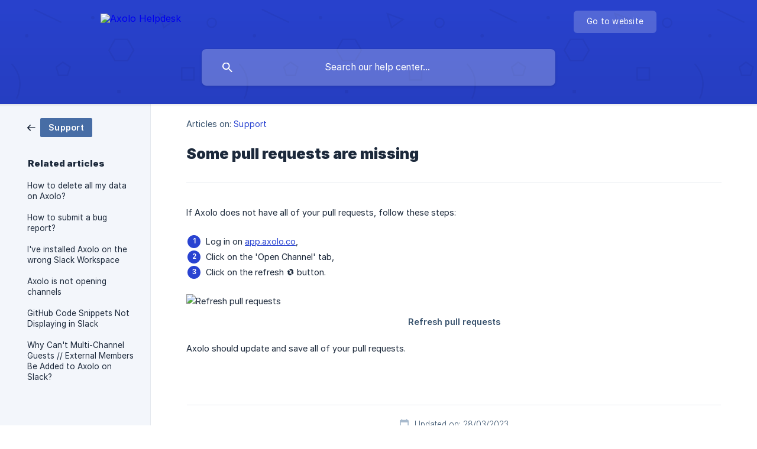

--- FILE ---
content_type: text/html; charset=utf-8
request_url: https://help.axolo.co/en/article/some-pull-requests-are-missing-cqlxby/
body_size: 4124
content:
<!DOCTYPE html><html lang="en" dir="ltr"><head><meta http-equiv="Content-Type" content="text/html; charset=utf-8"><meta name="viewport" content="width=device-width, initial-scale=1"><meta property="og:locale" content="en"><meta property="og:site_name" content="Axolo Helpdesk"><meta property="og:type" content="website"><link rel="icon" href="https://image.crisp.chat/avatar/website/e55d5c33-8163-469b-8799-071e4bb34d9f/512/?1767522813852" type="image/png"><link rel="apple-touch-icon" href="https://image.crisp.chat/avatar/website/e55d5c33-8163-469b-8799-071e4bb34d9f/512/?1767522813852" type="image/png"><meta name="msapplication-TileColor" content="#2943D1"><meta name="msapplication-TileImage" content="https://image.crisp.chat/avatar/website/e55d5c33-8163-469b-8799-071e4bb34d9f/512/?1767522813852"><style type="text/css">*::selection {
  background: rgba(41, 67, 209, .2);
}

.csh-theme-background-color-default {
  background-color: #2943D1;
}

.csh-theme-background-color-light {
  background-color: #F3F6FB;
}

.csh-theme-background-color-light-alpha {
  background-color: rgba(243, 246, 251, .4);
}

.csh-button.csh-button-accent {
  background-color: #2943D1;
}

.csh-article .csh-article-content article a {
  color: #2943D1;
}

.csh-article .csh-article-content article .csh-markdown.csh-markdown-title.csh-markdown-title-h1 {
  border-color: #2943D1;
}

.csh-article .csh-article-content article .csh-markdown.csh-markdown-code.csh-markdown-code-inline {
  background: rgba(41, 67, 209, .075);
  border-color: rgba(41, 67, 209, .2);
  color: #2943D1;
}

.csh-article .csh-article-content article .csh-markdown.csh-markdown-list .csh-markdown-list-item:before {
  background: #2943D1;
}</style><title>Some pull requests are missing
 | Axolo Helpdesk</title><script type="text/javascript">window.$crisp = [];

CRISP_WEBSITE_ID = "e55d5c33-8163-469b-8799-071e4bb34d9f";

CRISP_RUNTIME_CONFIG = {
  locale : "en"
};

(function(){d=document;s=d.createElement("script");s.src="https://client.crisp.chat/l.js";s.async=1;d.getElementsByTagName("head")[0].appendChild(s);})();
</script><script>
  // Select all h1 elements on the page
  const h1Elements = document.querySelectorAll('h1');

  // Loop through all h1 elements
  h1Elements.forEach((h1, index) => {
    if (index === 0) {
      // Skip the first h1 element (index 0) so it remains as h1
      return;
    }

    // Create a new h2 element for subsequent h1 elements
    const h2 = document.createElement('h2');

    // Copy all attributes from the h1 to the h2
    Array.from(h1.attributes).forEach(attr => {
      h2.setAttribute(attr.name, attr.value);
    });

    // Move the content from the h1 to the h2
    h2.innerHTML = h1.innerHTML;

    // Replace the h1 with the h2 in the DOM
    h1.parentNode.replaceChild(h2, h1);
  });
</script><meta name="description" content="If Axolo does not have all of your pull requests, follow these steps:"><meta property="og:title" content="Some pull requests are missing"><meta property="og:description" content="If Axolo does not have all of your pull requests, follow these steps:"><meta property="og:url" content="https://help.axolo.co/en/article/some-pull-requests-are-missing-cqlxby/"><link rel="canonical" href="https://help.axolo.co/en/article/some-pull-requests-are-missing-cqlxby/"><link rel="stylesheet" href="https://static.crisp.help/stylesheets/libs/libs.min.css?cca2211f2ccd9cb5fb332bc53b83aaf4c" type="text/css"/><link rel="stylesheet" href="https://static.crisp.help/stylesheets/site/common/common.min.css?ca10ef04f0afa03de4dc66155cd7f7cf7" type="text/css"/><link rel="stylesheet" href="https://static.crisp.help/stylesheets/site/article/article.min.css?cfcf77a97d64c1cccaf0a3f413d2bf061" type="text/css"/><script src="https://static.crisp.help/javascripts/libs/libs.min.js?c2b50f410e1948f5861dbca6bbcbd5df9" type="text/javascript"></script><script src="https://static.crisp.help/javascripts/site/common/common.min.js?c86907751c64929d4057cef41590a3137" type="text/javascript"></script><script src="https://static.crisp.help/javascripts/site/article/article.min.js?c482d30065e2a0039a69f04e84d9f3fc9" type="text/javascript"></script></head><body><header role="banner"><div class="csh-wrapper"><div class="csh-header-main"><a href="/en/" role="none" class="csh-header-main-logo"><img src="https://storage.crisp.chat/users/helpdesk/website/963f993b52ac8800/logoaxolo_nul4i1.png" alt="Axolo Helpdesk"></a><div role="none" class="csh-header-main-actions"><a href="https://axolo.co/" target="_blank" rel="noopener noreferrer" role="none" class="csh-header-main-actions-website"><span class="csh-header-main-actions-website-itself csh-font-sans-regular">Go to website</span></a></div><span class="csh-clear"></span></div><form action="/en/includes/search/" role="search" onsubmit="return false" data-target-suggest="/en/includes/suggest/" data-target-report="/en/includes/report/" data-has-emphasis="false" data-has-focus="false" data-expanded="false" data-pending="false" class="csh-header-search"><span class="csh-header-search-field"><input type="search" name="search_query" autocomplete="off" autocorrect="off" autocapitalize="off" maxlength="100" placeholder="Search our help center..." aria-label="Search our help center..." role="searchbox" onfocus="CrispHelpdeskCommon.toggle_search_focus(true)" onblur="CrispHelpdeskCommon.toggle_search_focus(false)" onkeydown="CrispHelpdeskCommon.key_search_field(event)" onkeyup="CrispHelpdeskCommon.type_search_field(this)" onsearch="CrispHelpdeskCommon.search_search_field(this)" class="csh-font-sans-regular"><span class="csh-header-search-field-autocomplete csh-font-sans-regular"></span><span class="csh-header-search-field-ruler"><span class="csh-header-search-field-ruler-text csh-font-sans-semibold"></span></span></span><div class="csh-header-search-results"></div></form></div><div data-tile="shapes" data-has-banner="false" class="csh-header-background csh-theme-background-color-default"></div></header><div id="body" class="csh-theme-background-color-light csh-body-full"><div class="csh-wrapper csh-wrapper-full csh-wrapper-large"><div class="csh-article"><aside role="complementary"><div class="csh-aside"><div class="csh-article-category csh-navigation"><a href="/en/category/support-1j1ggl3/" role="link" class="csh-navigation-back csh-navigation-back-item"><span data-has-category="true" class="csh-category-badge csh-font-sans-medium">Support</span></a></div><p class="csh-aside-title csh-text-wrap csh-font-sans-bold">Related articles</p><ul role="list"><li role="listitem"><a href="/en/article/how-to-delete-all-my-data-on-axolo-1tg8xq9/" role="link" class="csh-aside-spaced csh-text-wrap csh-font-sans-regular">How to delete all my data on Axolo?</a></li><li role="listitem"><a href="/en/article/how-to-submit-a-bug-report-1gbg6hn/" role="link" class="csh-aside-spaced csh-text-wrap csh-font-sans-regular">How to submit a bug report?</a></li><li role="listitem"><a href="/en/article/ive-installed-axolo-on-the-wrong-slack-workspace-1y2ml0d/" role="link" class="csh-aside-spaced csh-text-wrap csh-font-sans-regular">I've installed Axolo on the wrong Slack Workspace</a></li><li role="listitem"><a href="/en/article/axolo-is-not-opening-channels-1x9wo9w/" role="link" class="csh-aside-spaced csh-text-wrap csh-font-sans-regular">Axolo is not opening channels</a></li><li role="listitem"><a href="/en/article/github-code-snippets-not-displaying-in-slack-yiciig/" role="link" class="csh-aside-spaced csh-text-wrap csh-font-sans-regular">GitHub Code Snippets Not Displaying in Slack</a></li><li role="listitem"><a href="/en/article/why-cant-multi-channel-guests-external-members-be-added-to-axolo-on-slack-epwaqk/" role="link" class="csh-aside-spaced csh-text-wrap csh-font-sans-regular">Why Can't Multi-Channel Guests //  External Members Be Added to Axolo on Slack?</a></li></ul></div></aside><div role="main" class="csh-article-content csh-article-content-split"><div class="csh-article-content-wrap"><article class="csh-text-wrap"><div role="heading" class="csh-article-content-header"><div class="csh-article-content-header-metas"><div class="csh-article-content-header-metas-category csh-font-sans-regular">Articles on:<span> </span><a href="/en/category/support-1j1ggl3/" role="link">Support</a></div></div><h1 class="csh-font-sans-bold">Some pull requests are missing</h1></div><div role="article" class="csh-article-content-text csh-article-content-text-large"><p><span>If Axolo does not have all of your pull requests, follow these steps:</span></p><p><br></p><ol class="csh-markdown csh-markdown-list csh-markdown-list-ordered"><li value="1" class="csh-markdown csh-markdown-list-item"><span>Log in on </span><a class="csh-markdown csh-markdown-link csh-markdown-link-text" rel="noopener noreferrer" target="_blank" href="https://app.axolo.co"><span>app.axolo.co</span></a><span>,</span></li><li value="2" class="csh-markdown csh-markdown-list-item"><span>Click on the 'Open Channel' tab,</span></li><li value="3" class="csh-markdown csh-markdown-list-item"><span>Click on the refresh 🔃 button.</span></li></ol><p><br></p><p><span class="csh-markdown csh-markdown-image" data-label="Refresh pull requests"><img src="https://storage.crisp.chat/users/helpdesk/website/963f993b52ac8800/fabpic-14_1g2evve.png" alt="Refresh pull requests" loading="lazy"></span></p><p><br></p><p><span>Axolo should update and save all of your pull requests.</span></p><span class="csh-markdown csh-markdown-line csh-article-content-separate csh-article-content-separate-top"></span><p class="csh-article-content-updated csh-text-wrap csh-font-sans-light">Updated on: 28/03/2023</p><span class="csh-markdown csh-markdown-line csh-article-content-separate csh-article-content-separate-bottom"></span></div></article><section data-has-answer="false" role="none" class="csh-article-rate"><div class="csh-article-rate-ask csh-text-wrap"><p class="csh-article-rate-title csh-font-sans-medium">Was this article helpful?</p><ul><li><a href="#" role="button" aria-label="Yes" onclick="CrispHelpdeskArticle.answer_feedback(true); return false;" class="csh-button csh-button-grey csh-button-small csh-font-sans-medium">Yes</a></li><li><a href="#" role="button" aria-label="No" onclick="CrispHelpdeskArticle.answer_feedback(false); return false;" class="csh-button csh-button-grey csh-button-small csh-font-sans-medium">No</a></li></ul></div><div data-is-open="false" class="csh-article-rate-feedback-wrap"><div data-had-error="false" class="csh-article-rate-feedback-container"><form action="https://help.axolo.co/en/article/some-pull-requests-are-missing-cqlxby/feedback/" method="post" onsubmit="CrispHelpdeskArticle.send_feedback_comment(this); return false;" data-is-locked="false" class="csh-article-rate-feedback"><p class="csh-article-rate-feedback-title csh-font-sans-bold">Share your feedback</p><textarea name="feedback_comment" cols="1" rows="1" maxlength="200" placeholder="Explain shortly what you think about this article.
We may get back to you." onkeyup="CrispHelpdeskArticle.type_feedback_comment(event)" class="csh-article-rate-feedback-field csh-font-sans-regular"></textarea><div class="csh-article-rate-feedback-actions"><button type="submit" role="button" aria-label="Send My Feedback" data-action="send" class="csh-button csh-button-accent csh-font-sans-medium">Send My Feedback</button><a href="#" role="button" aria-label="Cancel" onclick="CrispHelpdeskArticle.cancel_feedback_comment(); return false;" data-action="cancel" class="csh-button csh-button-grey csh-font-sans-medium">Cancel</a></div></form></div></div><div data-is-satisfied="true" class="csh-article-rate-thanks"><p class="csh-article-rate-title csh-article-rate-thanks-title csh-font-sans-semibold">Thank you!</p><div class="csh-article-rate-thanks-smiley csh-article-rate-thanks-smiley-satisfied"><span data-size="large" data-name="blushing" class="csh-smiley"></span></div><div class="csh-article-rate-thanks-smiley csh-article-rate-thanks-smiley-dissatisfied"><span data-size="large" data-name="thumbs-up" class="csh-smiley"></span></div></div></section></div></div></div></div></div><footer role="contentinfo"><div class="csh-footer-ask"><div class="csh-wrapper"><div class="csh-footer-ask-text"><p class="csh-footer-ask-text-title csh-text-wrap csh-font-sans-bold">Not finding what you are looking for?</p><p class="csh-footer-ask-text-label csh-text-wrap csh-font-sans-regular">Chat with us or send us an email.</p></div><ul class="csh-footer-ask-buttons"><li><a aria-label="Chat with us" href="#" role="button" onclick="CrispHelpdeskCommon.open_chatbox(); return false;" class="csh-button csh-button-accent csh-button-icon-chat csh-button-has-left-icon csh-font-sans-regular">Chat with us</a></li><li><a aria-label="Send us an email" href="mailto:hey@axolo.co" role="button" class="csh-button csh-button-accent csh-button-icon-email csh-button-has-left-icon csh-font-sans-regular">Send us an email</a></li></ul></div></div><div class="csh-footer-copyright csh-footer-copyright-separated"><div class="csh-wrapper"><span class="csh-footer-copyright-brand"><span class="csh-font-sans-regular">© 2026</span><img src="https://storage.crisp.chat/users/helpdesk/website/963f993b52ac8800/axolofacesquare_k1opxu.png" alt="Axolo Helpdesk"></span></div></div></footer></body></html>